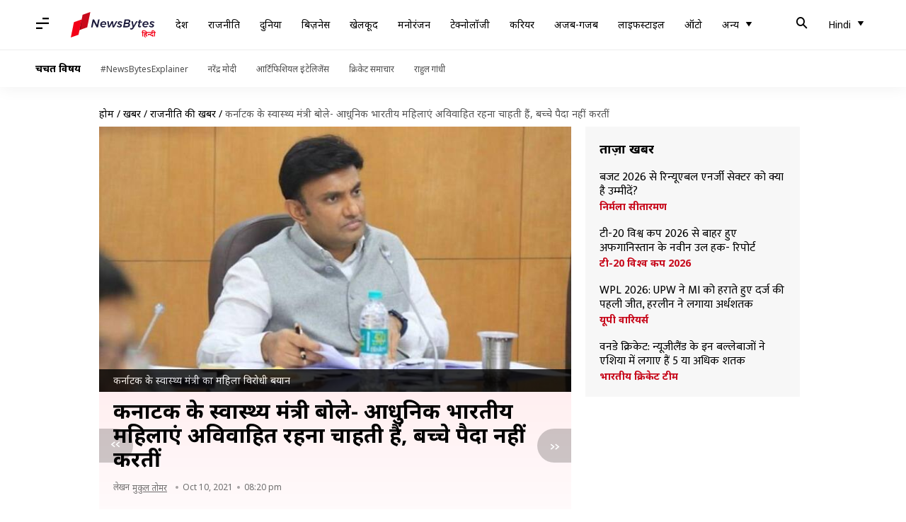

--- FILE ---
content_type: application/javascript; charset=utf-8
request_url: https://fundingchoicesmessages.google.com/f/AGSKWxXL5SyWAD24tkF4kySSO_Q6fhJgrYXq6-ENOMWXtToyqgZJgAxEViPIqu5Jf_7d6i-X0HWbZZkhol9Q8AVAaHusWJrNzlFk2aX0sd45uI0HNEhRfIqVdl1bDNhrwe3Z8aHsvjDh-JtWxV2ViE5S6AD585WFfaLDveN0zs1PjIGOBVqTqROD8KW9Eao-/_/images-v2/ad__tile_ad_/adratio./logad?/btbuckets/btb.js
body_size: -1289
content:
window['ee88dd3f-f14e-4d8e-b322-3d6af6ff0b7a'] = true;